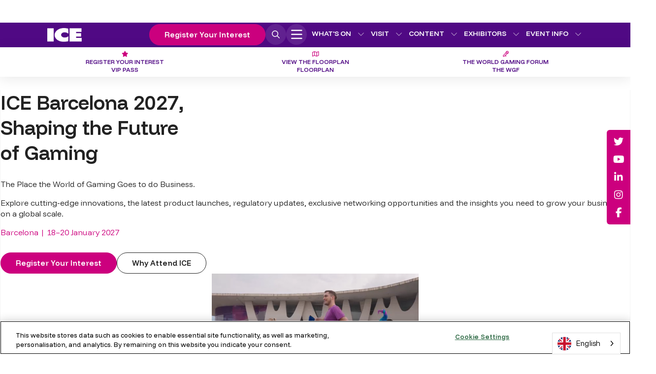

--- FILE ---
content_type: text/html; charset=utf-8
request_url: https://www.google.com/recaptcha/api2/aframe
body_size: 268
content:
<!DOCTYPE HTML><html><head><meta http-equiv="content-type" content="text/html; charset=UTF-8"></head><body><script nonce="awGwfR-6b39YR68XnwlP1Q">/** Anti-fraud and anti-abuse applications only. See google.com/recaptcha */ try{var clients={'sodar':'https://pagead2.googlesyndication.com/pagead/sodar?'};window.addEventListener("message",function(a){try{if(a.source===window.parent){var b=JSON.parse(a.data);var c=clients[b['id']];if(c){var d=document.createElement('img');d.src=c+b['params']+'&rc='+(localStorage.getItem("rc::a")?sessionStorage.getItem("rc::b"):"");window.document.body.appendChild(d);sessionStorage.setItem("rc::e",parseInt(sessionStorage.getItem("rc::e")||0)+1);localStorage.setItem("rc::h",'1769115228341');}}}catch(b){}});window.parent.postMessage("_grecaptcha_ready", "*");}catch(b){}</script></body></html>

--- FILE ---
content_type: text/css
request_url: https://kit.fontawesome.com/8cbc392377.css
body_size: -112
content:
@import url(https://ka-p.fontawesome.com/assets/8cbc392377/71737123/kit.css?token=8cbc392377);

--- FILE ---
content_type: text/css
request_url: https://tags.srv.stackadapt.com/sa.css
body_size: -11
content:
:root {
    --sa-uid: '0-39f2b1c5-299f-547b-4ea3-d655b2c3d7b6';
}

--- FILE ---
content_type: text/javascript
request_url: https://polo.feathr.co/v1/analytics/match/script.js?a_id=5446b9d5da5968f785b018c4&pk=feathr
body_size: -600
content:
(function (w) {
    
        
        
    if (typeof w.feathr === 'function') {
        w.feathr('match', '69728e5faad3180002ecf87a');
    }
        
    
}(window));